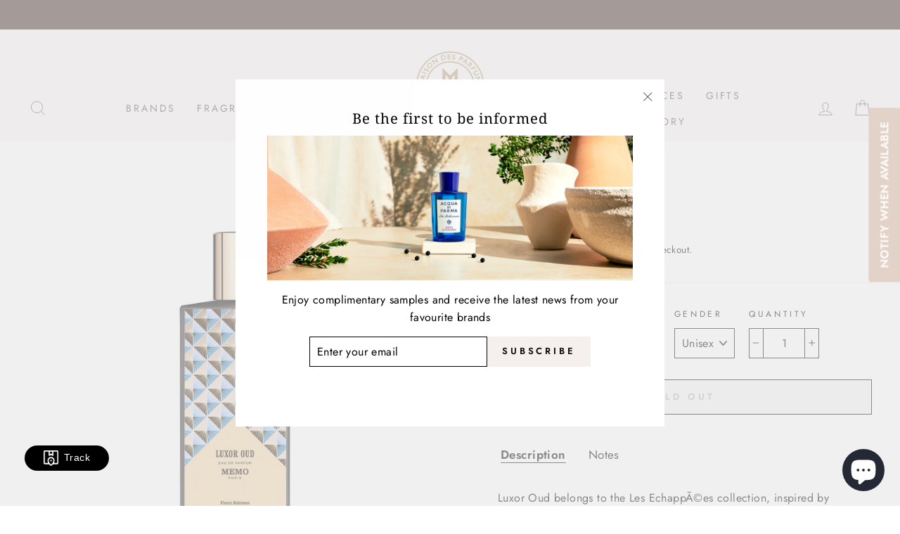

--- FILE ---
content_type: text/css
request_url: https://mdpindia.com/cdn/shop/t/13/assets/custom.css?v=93145448250907430791696934363
body_size: 1161
content:
/** Shopify CDN: Minification failed

Line 499:21 Expected identifier but found "{"
Line 499:22 Unexpected "{"
Line 499:32 Expected ":"
Line 501:12 Expected identifier but found "{"
Line 501:13 Unexpected "{"
Line 501:23 Expected ":"

**/
.logo-bar{
  position: relative;
	display: -ms-flexbox;
	display: flex;
	-ms-flex-wrap: wrap;
	flex-wrap: wrap;
	-ms-flex-align: stretch;
	align-items: stretch;
	list-style: none;
	overflow: hidden;
}

.logo-bar .logo-bar__item{
  position: relative;
	padding: 20px 0;
	-webkit-backface-visibility: hidden;
}

.logo-bar .logo-bar__item::before,
.logo-bar .logo-bar__item::after{
  content: '';
	position: absolute;
}

.logo-bar .logo-bar__item::before{
  height: 100%;
	top: 0;
	left: -1px;
	border-left: 1px dashed #DDD;
}

.logo-bar .logo-bar__item::after{
  width: 100%;
	height: 0;
	top: auto;
	left: 0;
	bottom: -1px;
	border-bottom: 1px dashed #DDD;
}

.logo-bar .logo-bar__item{
display: block;
	width: 75%;
	margin-left: auto;
	margin-right: auto;
}

.logo-bar .logo-bar__item{  width: 100%; }

.logo-bar__item {
    flex: 0 1 284px;
    margin: 0 20px 0px;
}

.logo-bar .logo-bar__item img{
  width:75%;
}

.logo-bar .logo-bar__item a{ opacity: 0.7; }

body:not(.device-touch) .logo-bar .logo-bar__item a {
	-webkit-transition: all .5s ease;
	-o-transition: all .5s ease;
	transition: all .5s ease;
}


.logo-bar .logo-bar__item a:hover { opacity: 1; }

.site-header{
  padding: 10px 0;
}

/*-----------------------Header-------------------------*/

.header-item--logo-split .header-item:not(.header-item--logo){
  margin-top:65px;
}

.header-item--icons .site-nav {
    margin-right: -12px;
    margin-top: 65px;
}

.header-item--left .site-nav {
    margin-right: -12px;
    margin-top: 65px;
}
/*---------------------End-------------------*/

.h5{
  font-size:1em;
}

.h5 a{
  color:#242424;
}

.site-nav__link, .site-nav__dropdown-link:not(.site-nav__dropdown-link--top-level) 
{
    font-size: 12px;
    color: #555;
}

.align-center{
  text-align: center;
}

.custom-edits{
  text-align: center;
  background:#ffffff96;
}


@media only screen and (max-width:768px){

/*----------------------Header------------------*/
  .header-item--icons .site-nav{
      margin-right:-7.5px;
      margin-top: 0;
  }
  
  .header-item--left .site-nav{
      margin-right:-7.5px;
      margin-top:0;
  }
  
  
  
  
.align-center{
  text-align: center;
}

.custom-edits{
  text-align: center;
  background:#ffffff;
}
  
  .logo-bar{
  position: relative;
	display: -ms-flexbox;
	display: flex;
	-ms-flex-wrap: wrap;
	flex-wrap: wrap;
	-ms-flex-align: stretch;
	align-items: stretch;
	list-style: none;
	overflow: hidden;
}

.logo-bar .logo-bar__item{
  position: relative;
	padding: 20px 0;
	-webkit-backface-visibility: hidden;
}

.logo-bar .logo-bar__item::before,
.logo-bar .logo-bar__item::after{
  content: '';
	position: absolute;
}

.logo-bar .logo-bar__item::before{
  height: 100%;
	top: 0;
	left: -1px;
	border-left: 0px dashed #DDD;
}

.logo-bar .logo-bar__item::after{
  width: 100%;
	height: 0;
	top: auto;
	left: 0;
	bottom: -1px;
	border-bottom: 1px dashed #DDD;
}

.logo-bar .logo-bar__item{
display: block;
	width: 60%;
	margin-left: auto;
	margin-right: auto;
}

.logo-bar .logo-bar__item{  width: 100%; }

.logo-bar__item {
    flex: 0 1 284px;
    margin: 0 20px 5px;
}

.logo-bar .logo-bar__item img{
  width:75%;
}

.logo-bar .logo-bar__item a{ opacity: 0.7; }

body:not(.device-touch) .logo-bar .logo-bar__item a {
	-webkit-transition: all .5s ease;
	-o-transition: all .5s ease;
	transition: all .5s ease;
}


.logo-bar .logo-bar__item a:hover { opacity: 1; }

}

[data-button_style="square"] .btn:not(.btn--secondary):not(.btn--tertiary):not(.btn--inverse):not(.btn--body):not(.btn--static):hover, [data-button_style="square"] .product-reviews .spr-button:not(.btn--secondary):not(.btn--tertiary):not(.btn--inverse):not(.btn--body):not(.btn--static):hover, [data-button_style="square"] .product-reviews .spr-summary-actions a:not(.btn--secondary):not(.btn--tertiary):not(.btn--inverse):not(.btn--body):not(.btn--static):hover, [data-button_style="square"] .rte .btn:not(.btn--secondary):not(.btn--tertiary):not(.btn--inverse):not(.btn--body):not(.btn--static):hover, [data-button_style="square"] .shopify-payment-button .shopify-payment-button__button--unbranded:not(.btn--secondary):not(.btn--tertiary):not(.btn--inverse):not(.btn--body):not(.btn--static):hover, [data-button_style^="round"] .btn:not(.btn--secondary):not(.btn--tertiary):not(.btn--inverse):not(.btn--body):not(.btn--static):hover, [data-button_style^="round"] .product-reviews .spr-button:not(.btn--secondary):not(.btn--tertiary):not(.btn--inverse):not(.btn--body):not(.btn--static):hover, [data-button_style^="round"] .product-reviews .spr-summary-actions a:not(.btn--secondary):not(.btn--tertiary):not(.btn--inverse):not(.btn--body):not(.btn--static):hover, [data-button_style^="round"] .rte .btn:not(.btn--secondary):not(.btn--tertiary):not(.btn--inverse):not(.btn--body):not(.btn--static):hover, [data-button_style^="round"] .shopify-payment-button .shopify-payment-button__button--unbranded:not(.btn--secondary):not(.btn--tertiary):not(.btn--inverse):not(.btn--body):not(.btn--static):hover
{
  background: #E3D2C8;
transition-delay: 0.25s;
}

.site-footer {
    padding-top: 30px;
    padding-bottom: 15px;
}

.full-width{
  min-width:100%
}

.btn--secondary.btn--small {
  margin-top: 10px !important;
  background-color: #F5F0ED;
  transition:all .5s ease-in-out;
}

.btn--secondary.btn--small:hover{
  background: #E3D2C8;
}

[data-button_style="square"] .btn:not(.btn--secondary):not(.btn--tertiary):not(.btn--inverse):not(.btn--body):not(.btn--static), [data-button_style="square"] .product-reviews .spr-button:not(.btn--secondary):not(.btn--tertiary):not(.btn--inverse):not(.btn--body):not(.btn--static), [data-button_style="square"] .product-reviews .spr-summary-actions a:not(.btn--secondary):not(.btn--tertiary):not(.btn--inverse):not(.btn--body):not(.btn--static), [data-button_style="square"] .rte .btn:not(.btn--secondary):not(.btn--tertiary):not(.btn--inverse):not(.btn--body):not(.btn--static), [data-button_style="square"] .shopify-payment-button .shopify-payment-button__button--unbranded:not(.btn--secondary):not(.btn--tertiary):not(.btn--inverse):not(.btn--body):not(.btn--static), [data-button_style^="round"] .btn:not(.btn--secondary):not(.btn--tertiary):not(.btn--inverse):not(.btn--body):not(.btn--static), [data-button_style^="round"] .product-reviews .spr-button:not(.btn--secondary):not(.btn--tertiary):not(.btn--inverse):not(.btn--body):not(.btn--static), [data-button_style^="round"] .product-reviews .spr-summary-actions a:not(.btn--secondary):not(.btn--tertiary):not(.btn--inverse):not(.btn--body):not(.btn--static), [data-button_style^="round"] .rte .btn:not(.btn--secondary):not(.btn--tertiary):not(.btn--inverse):not(.btn--body):not(.btn--static), [data-button_style^="round"] .shopify-payment-button .shopify-payment-button__button--unbranded:not(.btn--secondary):not(.btn--tertiary):not(.btn--inverse):not(.btn--body):not(.btn--static){
  transition:all .5s ease-in-out;
}
  
.collapsible-trigger-btn--borders
{
  border:1px solid #000;
}

.add-to-cart.btn--secondary.disabled, 
.add-to-cart.btn--secondary[disabled]{
  border:1px solid #000;
}

input, select, textarea{
  border-color:#000;
}

.js-qty__adjust{
  border-color:#000;
}

/* Tab Sections for Discription */

 /* Style the tab */
/* Style the tab */
.tab {
  overflow: hidden;
}

/* Style the buttons inside the tab */
.tab button {
  background-color: inherit;
  float: left;
  border: none;
  outline: none;
  cursor: pointer;
  padding: 14px 16px;
  transition: 0.3s;
  font-size: 17px;
}


/* Create an active/current tablink class */
.tab button.active {
  font-weight: bold;
text-decoration: underline;
text-underline-position: under;
}

/* Style the tab content */
.tabcontent {
  display: none;
  padding: 6px 12px;
  border-top: none;
}

/*------------------ End-------------------*/

.site-nav__link, .site-nav__dropdown-link:not(.site-nav__dropdown-link--top-level){
  font-size:12px;
}


.brand-logos{
  padding: 0;
}
.flex-grid__item .flex-grid__item-- .flex-grid__item--40d24889-b156-4f4c-b958-9523bb8e9a04 .type-banner-custom1{
  padding-top:0px;
}

.collection-filter .btn{
  border-color:#000;
}

.collage{
  width:75%;
}

.collapsible-trigger-btn--borders + .collapsible-content .collapsible-content__inner{
  border-color:#000;
}

@media only screen and (min-width: 1140px){
.flex-grid__item--f524c1b4-ade0-4ab6-a275-386c2b6395e2 {
    min-height: 600px;
}
}

@media only screen and (max-width: 1490px){
.logo-bar__item {
    flex: 0 1 265px;
    margin: 0 20px 0px;
}
  .section-header{ 
  display: block;
}
}

@media only screen and (max-width: 1024px){
.logo-bar__item {
    flex: 0 1 184px;
    margin: 0 20px 0px;
}
  .background-media-text__video iframe, .background-media-text__video video{
    height: 100%;
  }
  .section-header{ 
  display: block;
}
}

@media only screen and (max-width: 768px){
.logo-bar__item {
    flex: 0 1 250px;
    margin: 0 20px 0px;
}
  .background-media-text__video iframe, .background-media-text__video video{
    height: 43%;
}
  .section-header{ 
  display: block;
}
  .hero--750px {
    height: 300px;
}
  .hero--100vh{
    height: 26vh;
  }
}


@media only screen and (max-width: 425px){

  .background-media-text__video iframe, .background-media-text__video video{
    height: 38%;
    top: 13px;
}
}

@media only screen and (min-width: 1600px){
.flex-grid__item--f524c1b4-ade0-4ab6-a275-386c2b6395e2 {
    min-height: 800px;
}
/*.logo-bar__item {
    flex: 0 1 284px;
    margin: 0 20px 0px;
}*/

.section-header{ 
  display: block;
}

.globo-form-app .footer button.submit:hover{
  
  background-color: #E3D2C8;
    color: #000000;
}
}
.js-qty__adjust:hover{
	border-color: #000;
}

.info-button{
  	padding: 8px 14px;
    background-position: 150% 45%;
    min-width: 90px;
  	background-color: #F5F0ED;
    transition: all .5s ease-in-out;
}

/* Marquee for announcement Bar*/

.marquee {
  width: 100%;
  margin: 0 auto;
  overflow: hidden;
  white-space: nowrap;
}
.marquee span {
  display: inline-block;
  font-size: 14px;
  position: relative;
  padding-right: 150px;
  left: 100%;
  animation: marquee 50s linear infinite;
}

.marquee span:nth-child(1) {
  animation-delay: 0s;
}
.marquee span:nth-child(2) {
  animation-delay: 0.8s;
}
.marquee span:nth-child(3) {
  animation-delay: 1.6s;
}
.marquee span:nth-child(4) {
  animation-delay: 2.4s;
}
.marquee span:nth-child(5) {
  animation-delay: 3.2s;
}
.marquee span:nth-child(6) {
  animation-delay: 4.0s;
}
.marquee span:nth-child(6) {
  animation-delay: 4.8s;
}
.marquee span:nth-child(6) {
  animation-delay: 5.6s;
}

@keyframes marquee {
  0%   { left: 100%; }
  100% { left: -100%; }
}

/* Marquee End */

.grid__item--sidebar {
    display: contents;
}

.drawer--left{
  width: 400px;

.post-ship-btn {

  left: 50px !important;
}  

.post-ship-btn, .post-ship-submit {

  background-color: #000 !important;

  }

.post-ship-btn, .post-ship-submit{
  background-color: #000 !important;
}
  .post-ship-btn{
    left: 35px !important;
  }

.promo-grid__container:not(.promo-grid__container--boxed) .promo-grid__bg:before{
    content:"";
    position:absolute;
    top:0;
    right:0;
    bottom:0;
    left:0;
    z-index:2;
    background-color:{{ settings.color_image_overlay | default: "#000" }};
    background-color:var(--colorImageOverlay);
    opacity:{{ settings.color_image_overlay_opacity | divided_by: 100.0 }};
    opacity:var(--colorImageOverlayOpacity)
}
  
}



--- FILE ---
content_type: text/css
request_url: https://kr-shipmultichannel.s3-ap-southeast-1.amazonaws.com/shiprocket-fronted/shiprocket_post_ship.css
body_size: 3241
content:
.post-ship-box-wrp{
    width: 280px;
    bottom: 105px;
    right: 50px;
    z-index: 10000;
    display: none;
    position: fixed;
          border-radius:5px;
          box-sizing: border-box;
    background-color: #ececec;
    box-shadow: 0 0 3px 0.4px #c7c7c7;
    padding: 20px 0;
    min-height: 245px;
    border-radius: 20px;

}
.post-ship-box-wrp.active::before{
    position: absolute;
    content: "";
    bottom: -6px;
    height: 14px;
    width: 14px;
    right: 17px;
    background-color: inherit;
    transform: rotate(45deg);
    border-radius: 4px;
}

}
.search-by-wrp {
    margin-bottom: 20px;
}
.search-by-txt {
    margin-bottom: 20px;
    padding: 20px 20px 0;
    border-top: 1px solid #cccaca;
}
.search-by-txt input {
    width: 100%;
    border: 1px solid #CFD4D6;
  border-radius: 5px;
  box-sizing: border-box;
  height: 35px;
    padding: 0 15px;
    border-radius: 30px;
    font-family: arial;
}
.search-by-txt input:focus{
    outline: none;
}
.post-ship-heading{
    font-size: 20px;
    text-align: center;
    margin: 10px 10px 20px;
    font-weight: 700;
    line-height: 1.2;
    font-family: arial;
}
.search-by-wrp > div{
float: left;
width:33%;
}
.search-button-wrp{
    padding: 0 20px;
    text-align: center;
}
.post-ship-btn, .post-ship-submit{
    background-color: #285fdb;
    border-radius: 3px;
    font-size: 13px;
    border-color: transparent;
    -webkit-appearance: none;
    outline: 0!important;
    -webkit-transition: all .1s;
    -o-transition: all .1s;
    transition: all .1s;
    display: inline-block;
    margin-bottom: 0;
    font-weight: 400;
    text-align: center;
    vertical-align: middle;
    touch-action: manipulation;
    cursor: pointer;
    background-image: none;
    border: 1px solid transparent;
    white-space: nowrap;
    padding: 6px 16px;
    font-size: 14px;
    line-height: 1.52857143;
    border-radius: 4px;
    -webkit-user-select: none;
    -moz-user-select: none;
    -ms-user-select: none;
    user-select: none;
    color: #fff;
    text-transform: capitalize;
    box-sizing: border-box;
    padding: 6px 26px;
    border-radius: 30px;
    font-family: arial;
}
.post-ship-box-wrp.active{
    display: block;
} 
.post-ship-btn{
    display: block;
    position: fixed;
    bottom: 50px;
    right: 50px;
    z-index: 100000;
    box-sizing: border-box;
} 
.post-ship-btn.hide-btn{
    font-size: 0;
    padding: 10px;
}  
.post-ship-btn.hide-btn img{
    margin: 0;
}  
.close-post-ship-popup{
    align-items: center;
    /* background-color: #2f69db; */
    border-radius: 1rem;
    color: #000;
    cursor: pointer;
    display: flex;
    font-size: 1rem;
    justify-content: center;
    position: absolute;
    right: 20px;
    top: 0;
    transition: opacity .2s;
    height: 22px;
    width: 40px;
    top: 6px;
    right: 0;
}  
.close-post-ship-popup:before {
    transform: rotate(45deg);
    content: "+";
    font-size: 27px;
    font-family: arial;
}
.err-text {
    margin: 5px 0;
    font-size: 12px;
    color: red;
    display: none;
}
.err-text.active{
display: block;
}
.post-ship-btn img{
    width: 21px;
    float: left;
    margin-right: 8px;
}
.track-img{
    text-align: center;
}
.track-img img{
    width: 40px;
}